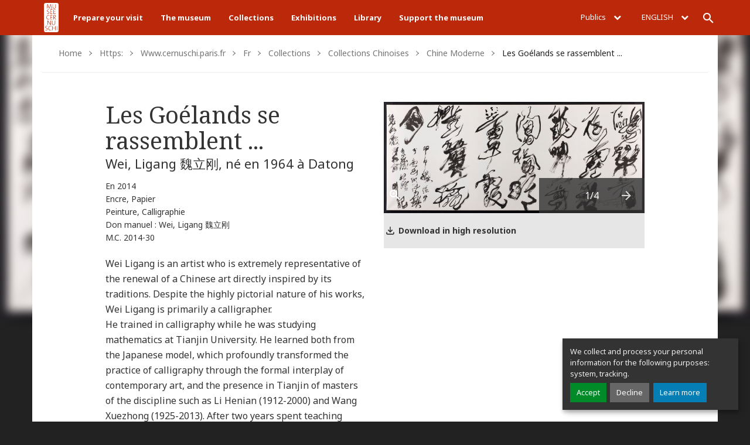

--- FILE ---
content_type: text/html; charset=utf-8
request_url: https://www.cernuschi.paris.fr/en/https%3A/www.cernuschi.paris.fr/fr/collections/collections-chinoises/chine-moderne/les-goelands-se
body_size: 5551
content:
<!DOCTYPE html>
<html lang="fr">
<head>
  <meta charset="UTF-8">
  <meta http-equiv="X-UA-Compatible" content="IE=edge">
  <meta name="viewport" content="width=device-width, initial-scale=1">
  <title>Les Goélands se rassemblent ... | Musée Cernuschi</title>
  <meta http-equiv="Content-Type" content="text/html; charset=utf-8" />
<link href="https://www.cernuschi.paris.fr/fr/collections/collections-chinoises/chine-contemporaine/wei-ligang-les-goelands-se-rassemblent" rel="alternate" hreflang="fr" />
<link href="https://www.cernuschi.paris.fr/en/https%3A/www.cernuschi.paris.fr/fr/collections/collections-chinoises/chine-moderne/les-goelands-se" rel="alternate" hreflang="en" />
<link href="https://www.cernuschi.paris.fr/zh-hans/collections/collections/zhong-guo-guan-cang/xian-dang-dai-zhong-guo-zi-1911nian-qi/les-goelands-se" rel="alternate" hreflang="zh-hans" />
<link href="https://www.cernuschi.paris.fr/ja/collections/collections/zhong-guo-korekusiyon/jin-xian-dai-1911nian-yi-jiang/les-goelands-se" rel="alternate" hreflang="ja" />
<link rel="shortcut icon" href="https://www.cernuschi.paris.fr/sites/all/themes/custom/cernuschi/favicon.ico" type="image/vnd.microsoft.icon" />
<meta name="generator" content="Drupal 7 (https://www.drupal.org)" />
<link rel="canonical" href="http://parismuseescollections.paris.fr/en/node/185010" />
<link rel="shortlink" href="https://www.cernuschi.paris.fr/en/node/1375" />
<meta property="og:site_name" content="Musée Cernuschi" />
<meta property="og:type" content="article" />
<meta property="og:url" content="https://www.cernuschi.paris.fr/en/https%3A/www.cernuschi.paris.fr/fr/collections/collections-chinoises/chine-moderne/les-goelands-se" />
<meta property="og:title" content="Les Goélands se rassemblent ..." />
<meta property="og:updated_time" content="2023-04-25T12:27:25+02:00" />
<meta property="og:image" content="https://www.cernuschi.paris.fr/sites/default/files/content/images/lpdp_84735-1_10.jpg" />
<meta property="og:image" content="https://www.cernuschi.paris.fr/sites/default/files/content/images/lpdp_85136-4_10.jpg" />
<meta property="og:image" content="https://www.cernuschi.paris.fr/sites/default/files/content/images/cglv_cer2014-30_001.jpg" />
<meta property="og:image" content="https://www.cernuschi.paris.fr/sites/default/files/content/images/cglv_cer2014-30_002.jpg" />
<meta name="twitter:card" content="summary" />
<meta name="twitter:url" content="https://www.cernuschi.paris.fr/en/https%3A/www.cernuschi.paris.fr/fr/collections/collections-chinoises/chine-moderne/les-goelands-se" />
<meta name="twitter:title" content="Les Goélands se rassemblent ..." />
<meta name="twitter:image" content="https://www.cernuschi.paris.fr/sites/default/files/content/images/lpdp_84735-1_10.jpg" />
<meta property="article:published_time" content="2018-02-14T11:37:13+01:00" />
<meta property="article:modified_time" content="2023-04-25T12:27:25+02:00" />

  <!-- Favicons -->
  <link rel="shortcut icon" type="image/x-icon" href="https://www.cernuschi.paris.fr/sites/all/themes/custom/cernuschi/favicon.ico">
  <link rel="apple-touch-icon" href="https://www.cernuschi.paris.fr/sites/all/themes/custom/cernuschi/site-static/src/images/apple-touch-icon.png">

  <link href="https://fonts.googleapis.com/css?family=Noto+Sans:400,400i,700,700i|Noto+Serif:400,400i,700,700i" rel="stylesheet" />
  <link type="text/css" rel="stylesheet" href="https://www.cernuschi.paris.fr/sites/default/files/css/css_xE-rWrJf-fncB6ztZfd2huxqgxu4WO-qwma6Xer30m4.css" media="all" />
<link type="text/css" rel="stylesheet" href="https://www.cernuschi.paris.fr/sites/default/files/css/css_U0IrsIWCoGqW3mGlnkMj7puRh84nH89pjtMgcmaiM28.css" media="all" />
<link type="text/css" rel="stylesheet" href="https://www.cernuschi.paris.fr/sites/default/files/css/css_jENQOQqZCRFGZK__DTefxYiXR2RUf03k1ugj3_Vg7vk.css" media="all" />
<link type="text/css" rel="stylesheet" href="https://unpkg.com/orejime@1.2.3/dist/orejime.css" media="all" />
<link type="text/css" rel="stylesheet" href="https://www.cernuschi.paris.fr/sites/default/files/css/css_vVZJwK8n0oLGmRiSjpd0J3G_2uAj0uiKmb0ljftCKmE.css" media="all" />

</head>
<body class="html not-front not-logged-in no-sidebars page-node page-node- page-node-1375 node-type-artwork i18n-en page page-no-logo" >
<div class="page-container">
    <noscript aria-hidden="true"><iframe src="https://www.googletagmanager.com/ns.html?id=GTM-PXX2V2X" height="0" width="0" style="display:none;visibility:hidden"></iframe></noscript>  <nav id="nav" class="navbar navbar-default navbar-fixed-top">

      <div class="container">
        <div class="navbar-header">
            <button id="navbar-toggle" type="button" data-toggle="collapse" data-target="#menu" class="navbar-toggle collapsed" aria-expanded="false">
                <span class="sr-only">Menu</span>
                <span class="icon-bar"></span>
                <span class="icon-bar"></span>
                <span class="icon-bar"></span>
            </button>
            <a href="/en" class="navbar-brand"><img src="https://www.cernuschi.paris.fr/sites/all/themes/custom/cernuschi/site-static/src/images/logo-cernuschi.svg" alt="Musée Cernushi" width="57" height="112"/></a>
        </div><!-- .navbar-header -->

        <div id="menu" class="navbar-collapse collapse">


          <ul class="nav navbar-nav">
  <li ><a href="/en/prepare-your-visit" title="Prepare your visit">Prepare your visit</a></li>
    <li ><a href="/en/museum-asian-arts-paris" title="The museum">The museum</a></li>
    <li ><a href="/en/collections" title="Collections">Collections</a></li>
    <li ><a href="/en/exhibitions" title="Exhibitions">Exhibitions</a></li>
    <li ><a href="/en/library-rene-grousset" title="Library ">Library </a></li>
    <li ><a href="/en/support-museum" title="Support the museum">Support the museum</a></li>
  </ul>
            <div class="right">
                <div class="choose-public">
                    <button type="button" class="current-language dropdown-toggle" data-toggle="dropdown" aria-haspopup="true" aria-expanded="false" aria-controls="nav-public">Publics <i class="fa fa-chevron-down" aria-hidden="true"></i></button>

                    <ul id="nav-public" class="dropdown-menu">
                                          </ul>
                </div>

                <div class="choose-language">
                    <button type="button" class="current-language dropdown-toggle" data-toggle="dropdown" aria-haspopup="true" aria-expanded="false" aria-controls="nav-lang">English  <i class="fa fa-chevron-down" aria-hidden="true"></i></button>

                    <ul id="nav-lang" class="dropdown-menu">
                                                <li><a href="/fr/collections/collections-chinoises/chine-contemporaine/wei-ligang-les-goelands-se-rassemblent" xml:lang="fr" lang="fr">Français</a></li>
                                                <li><a href="/zh-hans/collections/collections/zhong-guo-guan-cang/xian-dang-dai-zhong-guo-zi-1911nian-qi/les-goelands-se" xml:lang="zh-hans" lang="zh-hans">简体中文</a></li>
                                                <li><a href="/ja/collections/collections/zhong-guo-korekusiyon/jin-xian-dai-1911nian-yi-jiang/les-goelands-se" xml:lang="ja" lang="ja">日本語</a></li>
                                                <li><a href="/en/bagmulgwan">한국어</a></li>
                                                <li><a href="/en/bao-tang-cernuschi">tiếng Việt</a></li>
                                          </ul>
                </div>

                <button class="btn-search" type="button" aria-expanded="false" aria-controls="quick-search"><span class="sr-only">Rechercher</span></button>
            </div>
        </div><!-- .navbar-collapse -->

        <form id="quick-search" action="/en/recherche" class="form form-search" method="GET">
            <div class="container">
                <div class="form-group">
                    <label for="s" class="sr-only">Rechercher</label>

                    <div class="input-group">
                        <div class="input-group-btn">
                            <button type="submit" class="btn btn-default">
                                <span class="sr-only">Lancer la recherche</span>
                            </button>
                        </div>

                        <input name="keys" placeholder="Rechercher" required="required" class="form-control" type="search"/>
                    </div>
                </div>

                <button class="btn-close" type="button"><span class="sr-only">Fermer la recherche</span></button>
            </div>
        </form>
    </div>
</nav><!-- .navbar -->

    <main id="main" class="main">
              <div id="block-system-main" class="block block-system">

    
  <div class="content">
        <div class="visual">
        <img src="https://www.cernuschi.paris.fr/sites/default/files/content/images/lpdp_84735-1_10.jpg" alt="" height="600" width="450">
    </div>
<div class="container">
    <div class="nav-horizontal">
          <ol class="breadcrumb">
              <li><span itemprop="title"><a href="/en" class="easy-breadcrumb_segment easy-breadcrumb_segment-front">Home</a></span></li>
              <li><span itemprop="title"><a href="/en" class="easy-breadcrumb_segment easy-breadcrumb_segment-1">Https:</a></span></li>
              <li><span itemprop="title"><a href="/en/www.cernuschi.paris.fr" class="easy-breadcrumb_segment easy-breadcrumb_segment-2">Www.cernuschi.paris.fr</a></span></li>
              <li><span itemprop="title"><a href="/en/www.cernuschi.paris.fr/fr" class="easy-breadcrumb_segment easy-breadcrumb_segment-3">Fr</a></span></li>
              <li><span itemprop="title"><a href="/en/www.cernuschi.paris.fr/fr/collections" class="easy-breadcrumb_segment easy-breadcrumb_segment-4">Collections</a></span></li>
              <li><span itemprop="title"><a href="/en/www.cernuschi.paris.fr/fr/collections/collections-chinoises" class="easy-breadcrumb_segment easy-breadcrumb_segment-5">Collections Chinoises</a></span></li>
              <li><span itemprop="title"><a href="/en/www.cernuschi.paris.fr/fr/collections/collections-chinoises/chine-moderne" class="easy-breadcrumb_segment easy-breadcrumb_segment-6">Chine Moderne</a></span></li>
              <li><span class="easy-breadcrumb_segment easy-breadcrumb_segment-title" itemprop="title">Les Goélands se rassemblent ...</span></li>
          </ol>
    </div><!-- .breadcrumb -->
    <div class="row">
        <div class="col-sm-7 col-md-5 col-md-offset-1">
            <h1>Les Goélands se rassemblent ...</h1>
                        <p class="author">Wei, Ligang 魏立刚, né en 1964 à Datong</p>
                      <div class="small">
              <div class="tech-desc"<p>En 2014<br />Encre, Papier<br />Peinture, Calligraphie<br />Don manuel : Wei, Ligang 魏立刚<br /></p></div>
              <p>M.C. 2014-30</p>
            </div>
                    <p>Wei Ligang is an artist who is extremely representative of the renewal of a Chinese art directly inspired by its traditions. Despite the highly pictorial nature of his works, Wei Ligang is primarily a calligrapher.<br />
He trained in calligraphy while he was studying mathematics at Tianjin University. He learned both from the Japanese model, which profoundly transformed the practice of calligraphy through the formal interplay of contemporary art, and the presence in Tianjin of masters of the discipline such as Li Henian (1912-2000) and Wang Xuezhong (1925-2013). After two years spent teaching mathematics, he became a teacher of calligraphy himself and furthered his training through the study and copying of ancient models.<br />
He sought a new style of calligraphy that would combine the stringent demands of the traditional discipline and a contemporary aesthetic. To this end he studied Western painting, which he introduced in his calligraphic works, and began a process of stylisation of the characters that would either produce more complex characters inspired by sigillary (seal) script or reduce them to their simplest form.<br />
This work by Wei Ligang as well as a calligraphy donated by the artist joined works by Ma Desheng, Wang Keping, Zhou Gang, Huang Yongping  and Bai Ming in the museum’s collection, thus enriching its panorama of Chinese art since the opening up of China in the 1980s.</p>
                        <div class="small smaller">Reference(s) : Mael Bellec, <em>Activités du musée Cernuschi, Arts asiatiques</em>, 2015, t.70, p.106-107
</div>
                          
    </div>
        <div class="col-sm-5">
                        <div id="carousel-gallery" class="post-gallery post-gallery-4 owl-carousel owl-theme owl-theme-gallery">
                                    <div class="post-gallery-item maginific-popup">
                        <figure class="figure">
                          <img src="https://www.cernuschi.paris.fr/sites/default/files/content/images/lpdp_84735-1_10.jpg" width="3000" height="1280" alt="LPDP_84735-1" />                        </figure>
                        <a class="icon-magnify-plus" title="" href="https://www.cernuschi.paris.fr/sites/default/files/content/images/lpdp_84735-1_10.jpg"><span>Zoom</span></a>

                                              <a class="btn btn-download" href="" download>Download in high resolution</a>
                                              <div class="owl-pager">
                            <span>1</span>/4                        </div>
                    </div>
                                    <div class="post-gallery-item maginific-popup">
                        <figure class="figure">
                          <img src="https://www.cernuschi.paris.fr/sites/default/files/content/images/lpdp_85136-4_10.jpg" width="5720" height="2423" alt="LPDP_85136-4" />                        </figure>
                        <a class="icon-magnify-plus" title="" href="https://www.cernuschi.paris.fr/sites/default/files/content/images/lpdp_85136-4_10.jpg"><span>Zoom</span></a>

                                              <a class="btn btn-download" href="" download>Download in high resolution</a>
                                              <div class="owl-pager">
                            <span>2</span>/4                        </div>
                    </div>
                                    <div class="post-gallery-item maginific-popup">
                        <figure class="figure">
                          <img src="https://www.cernuschi.paris.fr/sites/default/files/content/images/cglv_cer2014-30_001.jpg" width="3000" height="1239" alt="" />                        </figure>
                        <a class="icon-magnify-plus" title="" href="https://www.cernuschi.paris.fr/sites/default/files/content/images/cglv_cer2014-30_001.jpg"><span>Zoom</span></a>

                                              <a class="btn btn-download" href="" download>Download in high resolution</a>
                                              <div class="owl-pager">
                            <span>3</span>/4                        </div>
                    </div>
                                    <div class="post-gallery-item maginific-popup">
                        <figure class="figure">
                          <img src="https://www.cernuschi.paris.fr/sites/default/files/content/images/cglv_cer2014-30_002.jpg" width="3000" height="1359" alt="" />                        </figure>
                        <a class="icon-magnify-plus" title="" href="https://www.cernuschi.paris.fr/sites/default/files/content/images/cglv_cer2014-30_002.jpg"><span>Zoom</span></a>

                                              <a class="btn btn-download" href="" download>Download in high resolution</a>
                                              <div class="owl-pager">
                            <span>4</span>/4                        </div>
                    </div>
                              </div>
                  </div>
    </div>
    
  </div>
  </div>
</div>
            
    </main><!-- .main -->

<div class="container">
    <div class="row">
        <footer id="footer" class="footer" role="contentinfo">
            <div class="footer-museums">
                <div class="container">
                    <div class="row">
                        <div class="col-md-12">
                            <button type="button" data-toggle="collapse" data-target="#footer-museums-collapse" aria-expanded="false" aria-controls="footer-museums-collapse" class="btn btn-block btn-museums collapsed"><span>All the city <br class="visible-xs"/>of Paris' museums <i class="ion-ios-arrow-down"></i></span></button>
                        </div>
                    </div>
                    <div id="footer-museums-collapse" class="collapse" aria-expanded="false">
                        <div class="row">
                            <div class="col-sm-12 col-md-8">
                                <div class="row">
                                    <div class="col-md-12">
                                        <h2>Discover the 14 <br class="visible-md visible-lg" /> city of Paris' museums</h2>
                                    </div>
                                </div>
                                <div class="row">
                                    <div class="col-sm-6">
                                        <ul class="footer-museums-list">
                                            <li><a href="http://www.mam.paris.fr/" target="_blank">Musée d'Art Moderne de Paris</a></li>
                                            <li><a href="https://www.maisondebalzac.paris.fr/" target="_blank">Balzac's house</a></li>
                                            <li><a href="http://www.bourdelle.paris.fr/" target="_blank">Bourdelle museum</a></li>
                                            <li><a href="http://www.carnavalet.paris.fr" target="_blank">Carnavalet museum - <br />History of Paris</a></li>
                                            <li><a href="http://www.catacombes.paris.fr/" target="_blank">The catacombs</a></li>
                                            <li><a href="http://www.cernuschi.paris.fr/" target="_blank">Cernuschi museum, <br />Museum of asian art</a></li>
                                            <li><a href="http://museecognacqjay.paris.fr/" target="_blank">Cognacq-Jay museum, <br />museum of 18th century art</a></li>
                                        </ul>
                                    </div>
                                    <div class="col-sm-6">
                                        <ul class="footer-museums-list">
                                            <li><a href="http://www.crypte.paris.fr/" target="_blank">Archaeological crypt <br />of Notre-Dame</a></li>
                                            <li><a href="http://palaisgalliera.paris.fr/" target="_blank">Palais Galliera, museum of fashion</a></li>
                                            <li><a href="http://museesleclercmoulin.paris.fr/" target="_blank">General Leclerc museum, <br />Jean Moulin museum</a></li>
                                            <li><a href="http://www.petitpalais.paris.fr" target="_blank">Petit Palais, <br/> museum of fine arts</a></li>
                                            <li><a href="https://museevieromantique.paris.fr/" target="_blank">Museum of romantics</a></li>
                                            <li><a href="http://maisonsvictorhugo.paris.fr/" target="_blank">Victor Hugo's houses</a></li>
                                            <li><a href="http://www.zadkine.paris.fr/" target="_blank">Zadkine museum</a></li>
                                        </ul>
                                    </div>
                                </div>
                            </div>
                            <div class="col-sm-12 col-md-4 text-center">
                                <div class="row">
                                    <div class="col-sm-6 col-md-12">
                                        <p class="footer-museums-map"><img src="/sites/all/themes/custom/cernuschi/site-static/dist/images/footer-museums-map.png" alt="Carte de Paris"/></p>
                                    </div>
                                    <div class="col-sm-6 col-md-12">
                                        <h3>Explore the web <br />of Paris Musées&nbsp;!</h3>
                                        <p>Discover the collections of all <br />the city of Paris' museums.</p>
                                        <p><a href="http://parismuseescollections.paris.fr/" class="btn btn-default" target="_blank">Discover</a> <br/><br/><a href="http://parismusees.paris.fr/" target="_blank"><i class="ion-ios-arrow-forward"></i> Access the Paris Musées website</a></p>
                                    </div>
                                </div>
                            </div>
                        </div>
                    </div>
                </div>
            </div>


            <div class="footer-infos">
                <div class="container">
                    <div class="row">
                        <div class="col-sm-3 col-md-2">
                            <p class="logo"><img src="https://www.cernuschi.paris.fr/sites/all/themes/custom/cernuschi/site-static/dist/images/logo-cernuschi-footer.png" alt="Musée Cernushi" width="110" height="169"/></p>
                        </div>

                        <div class="col-sm-4 col-md-3">
                            <p>
                                <i class="location" aria-hidden="true"></i>

                                <strong>Cernuschi Museum</strong><br/>
                              7 avenue Vélasquez<br>
75008 Paris<br>
Phone number : 01 53 96 21 50<br>
<a href="/en/node/142">Prepare your visit</a>
                            </p>
                        </div>

                        <div class="col-sm-5 col-md-4">
                            <div class="opening-dates">
          <p>
            <i class="glyphicon glyphicon-time" aria-hidden="true"></i>

            <strong>Tuesday to Sunday</strong><br/>
          From 10AM to&nbsp;6PM
<br/>
        </p>
                        <p><strong class="red">The museum is closed<br/>
              Ticket office opening hours :<br> Tuesday 27 January 10:00 am            </strong>
          </p>
        </div>
                        </div>
                        <div class="col-sm-12 col-md-3">
                                                        <p><a class="btn" href="https://www.billetterie-parismusees.paris.fr/content?lang=en" target="_blank">Tickets</a></p>
                                                                            </div>
                    </div>

                    <hr/>

                    <div class="row">
                        <div class="col-md-10">
                            <p class="footer-copyright">2026 | Paris Musées | Musée Cernuschi</p>
                          <nav class="footer-nav">
        <a href="/en/credits" title="Credits">Credits</a>
        <a href="https://www.cernuschi.paris.fr/en/legal-mentions" title="Legal mentions">Legal mentions</a>
    <a href="#" class="consent-modal-button">Display cookies management</a>
</nav>
                        </div>
                        <div class="col-md-2">
                            <div class="social">
                                                                                              <a href="https://www.facebook.com/museeCernuschi" data-toggle="tooltip" data-placement="right" data-original-title="Facebook">
                                      <i class="fa fa-facebook" aria-hidden="true"></i>
                                      <span class="sr-only">Partager sur Facebook</span>
                                  </a>
                                                                                              <a href="https://www.instagram.com/museecernuschi/" data-toggle="tooltip" data-placement="right" data-original-title="Twitter">
                                      <i class="fa fa-instagram" aria-hidden="true"></i>
                                      <span class="sr-only">Partager sur instagram</span>
                                  </a>
                                                          </div>
                        </div>
                    </div>
                </div>
            </div>
        </footer>
        <!-- .footer -->
    </div>
</div>
<div id="disclaimer-inline"></div>  <script type="text/javascript" src="https://www.cernuschi.paris.fr/sites/default/files/js/js_7Ukqb3ierdBEL0eowfOKzTkNu-Le97OPm-UqTS5NENU.js"></script>
</div>
<script type="opt-in" data-name="tracking" data-type="application/javascript">
<!--//--><![CDATA[//><!--
(function(w,d,s,l,i){w[l]=w[l]||[];w[l].push({'gtm.start':new Date().getTime(),event:'gtm.js'});var f=d.getElementsByTagName(s)[0];var j=d.createElement(s);var dl=l!='dataLayer'?'&l='+l:'';j.type='text/javascript';j.src='https://www.googletagmanager.com/gtm.js?id='+i+dl+'';j.async=true;f.parentNode.insertBefore(j,f);})(window,document,'script','dataLayer','GTM-PXX2V2X');
//--><!]]>
</script>
<script type="text/javascript" src="https://www.cernuschi.paris.fr/sites/default/files/js/js_u_38mbpBzdJ7R8o8jzXFhY1rxJrFZQAGKjmRN37uO4I.js"></script>
<script type="text/javascript" src="https://www.cernuschi.paris.fr/sites/default/files/js/js_4tY80M5wykqVG8fV4l-m1MUCSKXR9MhWxtQFT-4q-0k.js"></script>
<script type="text/javascript">
<!--//--><![CDATA[//><!--
document.createElement( "picture" );
//--><!]]>
</script>
<script type="text/javascript" src="https://www.cernuschi.paris.fr/sites/default/files/js/js_hA5WcJEj2B83m9zbIsOXhIwqC2iT1D3UdIzLHMwmN9w.js"></script>
<script type="text/javascript">
<!--//--><![CDATA[//><!--
var $=jQuery.noConflict();
//--><!]]>
</script>
<script type="text/javascript" src="https://www.cernuschi.paris.fr/sites/default/files/js/js_XRVxRdLoiHSKGhQM0EYysWO0dhXQOIPlqE6IXPud5ws.js"></script>
<script type="text/javascript" src="https://unpkg.com/orejime@1.2.3/dist/orejime.js"></script>
<script type="text/javascript" src="https://www.cernuschi.paris.fr/sites/default/files/js/js_rCbgjeEYzBhMF8mUpSq7o9HuYiegoO9jlZ7lofEstM8.js"></script>
<script type="text/javascript" src="https://www.cernuschi.paris.fr/sites/default/files/js/js_PaYOCKRHnpMqFK4y0AZlkO-WooGAgrVmaUAEEfaANZE.js"></script>
<script type="text/javascript">
<!--//--><![CDATA[//><!--
jQuery.extend(Drupal.settings, {"basePath":"\/","pathPrefix":"en\/","setHasJsCookie":0,"ajaxPageState":{"theme":"cernuschi","theme_token":"NBLsH8Y4h1-_1NiLdKahOsz7UBMA-RWnXQdDc_KdOi4","js":{"sites\/all\/modules\/contrib\/picture\/picturefill2\/picturefill.min.js":1,"sites\/all\/modules\/contrib\/picture\/picture.min.js":1,"0":1,"sites\/all\/modules\/contrib\/jquery_update\/replace\/jquery\/1.12\/jquery.min.js":1,"misc\/jquery-extend-3.4.0.js":1,"misc\/jquery-html-prefilter-3.5.0-backport.js":1,"sites\/all\/modules\/contrib\/jquery_update\/js\/jquery_browser.js":1,"sites\/all\/themes\/custom\/cernuschi\/site-static\/dist\/scripts\/vendor.min.js":1,"sites\/all\/themes\/custom\/cernuschi\/assets\/scripts\/jquery.once.min.js":1,"sites\/all\/themes\/custom\/cernuschi\/site-static\/dist\/scripts\/theme.min.js":1,"misc\/drupal.js":1,"misc\/form-single-submit.js":1,"1":1,"sites\/all\/modules\/custom\/cernuschi_forms\/js\/cernuschi_forms.js":1,"2":1,"sites\/all\/modules\/contrib\/orejime\/js\/orejime_drupal.js":1,"https:\/\/unpkg.com\/orejime@1.2.3\/dist\/orejime.js":1,"sites\/all\/modules\/custom\/pm_opening_dates\/js\/opening_dates.js":1,"sites\/all\/modules\/custom\/cernuschi_alert\/js\/gaya_popup.js":1,"sites\/all\/themes\/custom\/cernuschi\/assets\/scripts\/custom.js":1},"css":{"modules\/system\/system.base.css":1,"modules\/system\/system.menus.css":1,"modules\/system\/system.messages.css":1,"modules\/system\/system.theme.css":1,"modules\/field\/theme\/field.css":1,"modules\/node\/node.css":1,"sites\/all\/modules\/contrib\/picture\/picture_wysiwyg.css":1,"modules\/search\/search.css":1,"modules\/user\/user.css":1,"sites\/all\/modules\/contrib\/views\/css\/views.css":1,"sites\/all\/modules\/contrib\/ckeditor\/css\/ckeditor.css":1,"sites\/all\/modules\/contrib\/ctools\/css\/ctools.css":1,"https:\/\/unpkg.com\/orejime@1.2.3\/dist\/orejime.css":1,"sites\/all\/themes\/custom\/cernuschi\/site-static\/dist\/styles\/vendor.min.css":1,"sites\/all\/themes\/custom\/cernuschi\/site-static\/dist\/styles\/theme.min.css":1,"sites\/all\/themes\/custom\/cernuschi\/css\/style.css":1,"public:\/\/orejime\/orejime_drupal.css":1}},"orejime":{"manage":{"strictly_necessary":{"id":"1","label":"Strictly necessary cookies","description":"Without these cookies, we cannot provide you certain services on our website.","required":"1","default":"1","cookies":[],"scripts":[],"purposes":["system"]},"tracking":{"id":"2","label":"Tracking","description":"These cookies are used to collect information to analyze the traffic traffic to our website and how visitors are using our website.","required":"0","default":"1","cookies":["_gat_UA-50161749-1","_gat_gtag_UA-50161749-1","_ga","_gat","_gid","_git","__utma","__utmb","__utmc","__utmt","__utmz","_gat_gtag_","_gat_","dm_uid_BETA01"],"scripts":["GoogleAnalyticsObject|s","(function(w,d,s,l,i){|s"],"purposes":["tracking"]}},"language":"en","purposes":["system","tracking"],"ua_list":["UA-50161749-1"],"orejime_cookie_name":"orejime","orejime_cookie_expires_after_days":"365","orejime_privacy_policy":"https:\/\/www.parismusees.paris.fr\/fr\/declaration-de-conformite-rgpd","orejime_must_consent":0,"orejime_must_notice":0,"orejime_texts":""},"urlIsAjaxTrusted":{"\/en\/https%3A\/www.cernuschi.paris.fr\/fr\/collections\/collections-chinoises\/chine-moderne\/les-goelands-se?destination=node\/1375":true}});
//--><!]]>
</script>
</body>
</html>


--- FILE ---
content_type: image/svg+xml
request_url: https://www.cernuschi.paris.fr/sites/all/themes/custom/cernuschi/site-static/dist/images/file-download.svg
body_size: 194
content:
<svg xmlns="http://www.w3.org/2000/svg" width="20" height="20" viewBox="0 0 20 20"><defs><style>.a{fill:none}.b{fill:#333}</style></defs><path class="a" d="M0 0h20v20H0z"/><path class="b" d="M15 12.5V15H5v-2.5H3.333V15A1.672 1.672 0 0 0 5 16.667h10A1.672 1.672 0 0 0 16.667 15v-2.5zm-.833-3.333l-1.176-1.176-2.158 2.15V3.333H9.166v6.808l-2.158-2.15-1.175 1.175L10 13.333z"/></svg>

--- FILE ---
content_type: text/javascript
request_url: https://www.cernuschi.paris.fr/sites/default/files/js/js_XRVxRdLoiHSKGhQM0EYysWO0dhXQOIPlqE6IXPud5ws.js
body_size: 499
content:
(function ($, Drupal) {
    "use strict";

    Drupal.behaviors.orejime = {
        attach: function (context, settings) {
            window.orejimeConfig = OrejimeConfig.init(context, settings);
            setTimeout(function () {
                $.each(Drupal.behaviors, function (key, behavior) {
                    if ($.isFunction(this.attach) && key !== 'orejime') {
                        this.attach(context, settings);
                    }
                });
            }, 1);
            if (typeof settings !== "undefined" && settings.orejime) {
                window.orejimeConfig = OrejimeConfig.init(context, settings);
            }
            if (document.querySelector(".consent-modal-button")) {
                var consentModal = document.querySelector(".consent-modal-button");
                consentModal.addEventListener("click", event => {
                    event.preventDefault();
                    orejime.show();
                });
            }
            if (document.querySelector(".reset-button")) {
                var reset = document.querySelector(".reset-button");
                reset.addEventListener("click", event => {
                    event.preventDefault();
                    orejime.internals.manager.resetConsent();
                    location.reload();
                });
            }
        }
    };

    var OrejimeConfig = {
        init: function (context, settings) {
          if (typeof settings !== "undefined" && settings.orejime) {
            var lang = settings.orejime.language;
            var config = {
              //  appElement: "#app",
              lang: settings.orejime.language,
              cookieName: settings.orejime.orejime_cookie_name,
              cookieExpiresAfterDays: settings.orejime.orejime_cookie_expires_after_days,
              mustConsent: settings.orejime.orejime_must_consent,
              mustNotice: settings.orejime.orejime_must_notice,
              privacyPolicy: settings.orejime.orejime_privacy_policy,
              translations: {},
              apps: []
            };
            config['translations'][lang] = $.extend({}, settings.orejime.orejime_texts, {'purposes': {}});
            $.each(settings.orejime.purposes, function (index, value) {
              config['translations'][lang]['purposes'][value] = value;
            });
            $.each(settings.orejime.manage, function (index, value) {
              config['translations'][lang][index] = {'description': value.description};
              config['apps'].push({
                name: index,
                title: value.label,
                purposes: value.purposes,
                cookies: value.cookies,
                required: parseInt(value.required),
                default: parseInt(value.default)
              });
            });
            return config;
          }
        }
    }
})(jQuery, Drupal);

;
